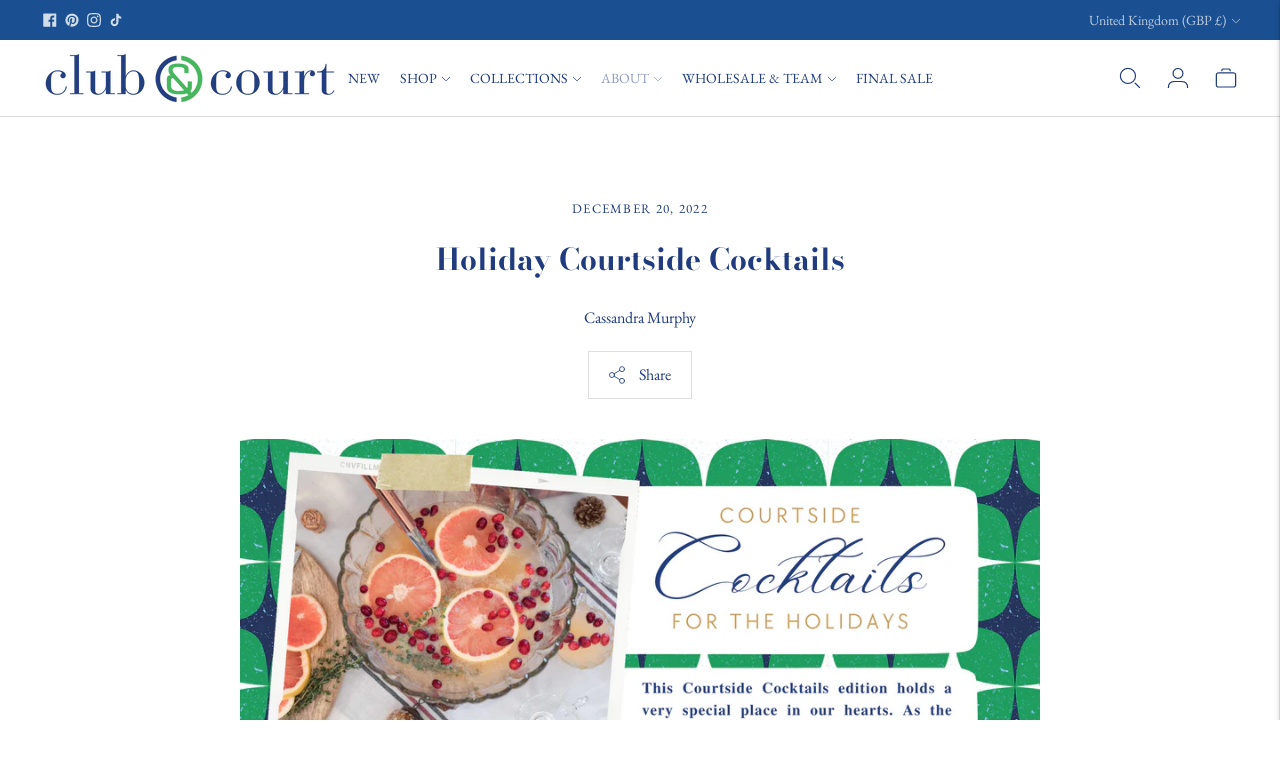

--- FILE ---
content_type: text/javascript
request_url: https://cdn.shopify.com/extensions/0199c3bd-77e7-7b01-b0d8-d13afb3f5e75/variant-release-date-extension-8/assets/hide-to-cart.js
body_size: 615
content:
// Funktion zum Überprüfen der Variante
function bvcCheckForHidingVariants() {

  const bvcIsActive = window.bvcIsActive;
  // IDs der Varianten, für die der Button ausgeblendet werden soll
  // const hiddenVariantIds = [42681812123839]; // Ersetzen Sie diese durch die tatsächlichen Variant IDs

  if(bvcIsActive) {
    const hiddenVariantIds = window.bvcCurrentIdsForCheck.currentIdsForCheckJson; // Ersetzen Sie diese durch die tatsächlichen Variant IDs
    const currentTime = window.bvcCurrentTime;
    const currentDateTime = new Date(currentTime);
    // console.log("checkVariant", {hiddenVariantIds})
    bvcCheckForForms({hiddenVariantIds, currentDateTime})
    bvcCheckForBatchTable({hiddenVariantIds, currentDateTime})
    bvcCheckForCustomScripts({hiddenVariantIds, currentDateTime})
  }
}

// Detect DOM changes
const observer = new MutationObserver(() => {
  bvcCheckForHidingVariants();
});
observer.observe(document.body, { childList: true, subtree: true });



document.addEventListener('DOMContentLoaded', function() {
  // init check
  bvcCheckForHidingVariants();
});

function bvcCheckForBatchTable({hiddenVariantIds, currentDateTime}) {
  // Iteriere über alle IDs
  Object.keys(hiddenVariantIds).forEach(function(variantId) {

    if(bvcShouldVariantBeHidden({hiddenVariantIds, variantId, currentDateTime})) {
      // console.log("shouldVariantBeHidden", {variantId})
      // Suche den Container, der das Data-Attribut "data-variant-id" mit dem entsprechenden Wert hat
      const variantRows = document.querySelectorAll('[data-variant-id="' + variantId + '"]');
      // console.log({variantRow, variantRows})

      variantRows.forEach(function(variantRow, i) {
        // console.log({variantRow, i})
        if (variantRow) {
          // Innerhalb der Variante suchen wir den Bereich, der die Mengenanzeige enthält
          var quantityWrapper = variantRow.querySelector('.variant-item__quantity-wrapper');
          if (quantityWrapper) {
            quantityWrapper.style.display = "none";
          }else {
            // console.log("quantityWrapper nicht gefunden", {variantId, variantRow})
          }
        }else {
          // console.log("Variant nicht gefunden", {variantId})
        }
      });
    }
  });

}

function bvcCheckForForms({hiddenVariantIds, currentDateTime}) {
  const forms = document.querySelectorAll('form');

  forms.forEach(function(form) {
    var input = form.querySelector('input[name="id"]');
    if(input && input.value) {
      // console.log("form1", {input, form})
      const variantId = input.value;

      const shouldBeHidden = bvcShouldVariantBeHidden({hiddenVariantIds, variantId, currentDateTime})

      // if(variant) {
      //   console.log({variantId: variant.id, currentDateTime, releaseDate: new Date(variant.release_date_time)})
      // }
      if (shouldBeHidden) {
        form.style.display = 'none';
      }else {
        form.style.display = ''; //important for switch back
      }
    }
  });
}

function bvcShouldVariantBeHidden({hiddenVariantIds, variantId, currentDateTime}) {
  const id = parseInt(variantId, 10);
  const variant = hiddenVariantIds[id];
  // console.log({value, hiddenVariantIds})

  // if(variant) {
  //   console.log({variantId: variant.id, currentDateTime, releaseDate: new Date(variant.release_date_time)})
  // }
  if (variant && currentDateTime < new Date(variant.release_date_time)) {
    return true;
  }else {
    return false;
  }
}
